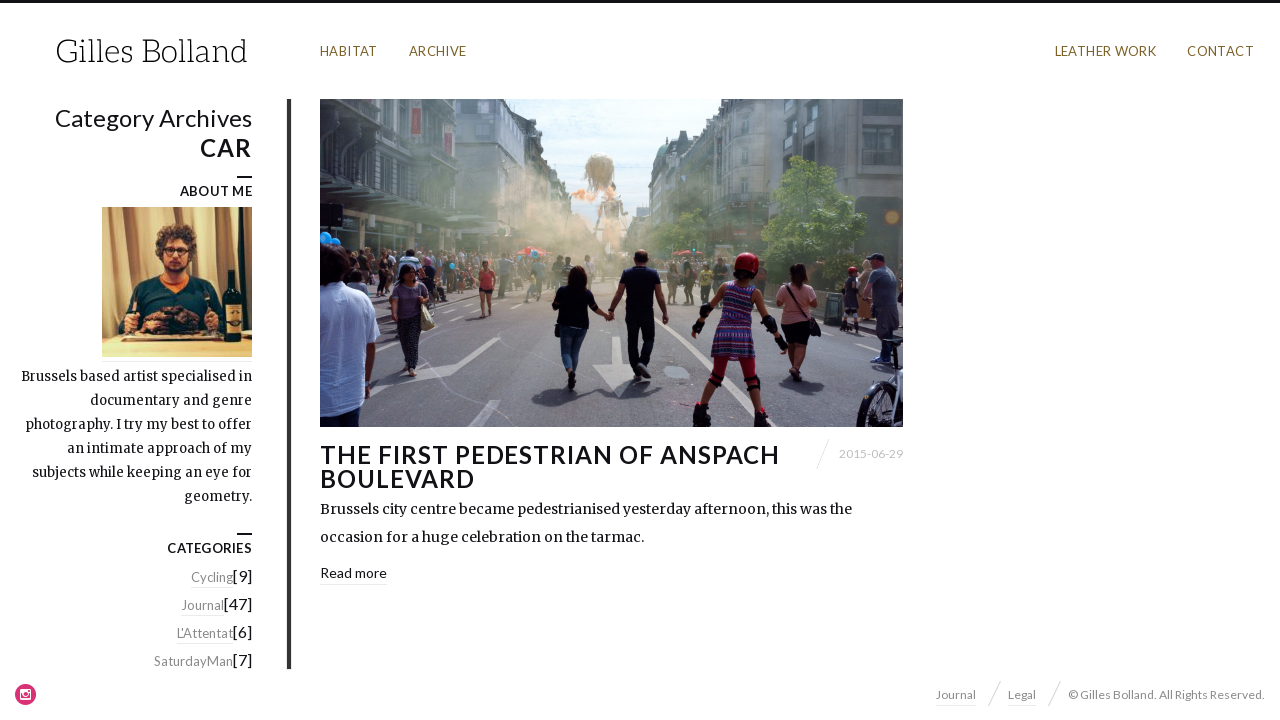

--- FILE ---
content_type: text/html; charset=UTF-8
request_url: http://pictures.bolland.be/t/car/
body_size: 7238
content:
<!DOCTYPE html>
<html lang="en-US" class="horizontal-page horizontal-posts">
<head>
<meta charset="UTF-8" />
<meta name="viewport" content="width=device-width, initial-scale=1, maximum-scale=1, user-scalable=no, viewport-fit=cover" />
<meta http-equiv="X-UA-Compatible" content="IE=Edge,chrome=1">
<link rel="profile" href="http://gmpg.org/xfn/11" />
<link rel="pingback" href="http://pictures.bolland.be/cms/xmlrpc.php" />
<!-- <link href="https://fonts.googleapis.com/css?family=Lato:300,400,700|Merriweather" rel="stylesheet"> -->
<!--[if lt IE 9]>
<script src="http://pictures.bolland.be/cms/wp-content/themes/fluxus/js/html5.js" type="text/javascript"></script>
<link rel="stylesheet" href="http://pictures.bolland.be/cms/wp-content/themes/fluxus/css/ie.css" type="text/css" media="all" />
<script type="text/javascript">window.oldie = true;</script>
<![endif]-->
<title>car &#8211; Gilles Bolland</title>
<meta name='robots' content='max-image-preview:large' />
<link rel='dns-prefetch' href='//fonts.googleapis.com' />
<link rel='dns-prefetch' href='//s.w.org' />
<link rel='dns-prefetch' href='//v0.wordpress.com' />
<link rel="alternate" type="application/rss+xml" title="Gilles Bolland &raquo; Feed" href="http://pictures.bolland.be/feed/" />
<link rel="alternate" type="application/rss+xml" title="Gilles Bolland &raquo; Comments Feed" href="http://pictures.bolland.be/comments/feed/" />
<link rel="alternate" type="application/rss+xml" title="Gilles Bolland &raquo; car Tag Feed" href="http://pictures.bolland.be/t/car/feed/" />
<script>
window._wpemojiSettings = {"baseUrl":"https:\/\/s.w.org\/images\/core\/emoji\/14.0.0\/72x72\/","ext":".png","svgUrl":"https:\/\/s.w.org\/images\/core\/emoji\/14.0.0\/svg\/","svgExt":".svg","source":{"concatemoji":"http:\/\/pictures.bolland.be\/cms\/wp-includes\/js\/wp-emoji-release.min.js?ver=6.0.11"}};
/*! This file is auto-generated */
!function(e,a,t){var n,r,o,i=a.createElement("canvas"),p=i.getContext&&i.getContext("2d");function s(e,t){var a=String.fromCharCode,e=(p.clearRect(0,0,i.width,i.height),p.fillText(a.apply(this,e),0,0),i.toDataURL());return p.clearRect(0,0,i.width,i.height),p.fillText(a.apply(this,t),0,0),e===i.toDataURL()}function c(e){var t=a.createElement("script");t.src=e,t.defer=t.type="text/javascript",a.getElementsByTagName("head")[0].appendChild(t)}for(o=Array("flag","emoji"),t.supports={everything:!0,everythingExceptFlag:!0},r=0;r<o.length;r++)t.supports[o[r]]=function(e){if(!p||!p.fillText)return!1;switch(p.textBaseline="top",p.font="600 32px Arial",e){case"flag":return s([127987,65039,8205,9895,65039],[127987,65039,8203,9895,65039])?!1:!s([55356,56826,55356,56819],[55356,56826,8203,55356,56819])&&!s([55356,57332,56128,56423,56128,56418,56128,56421,56128,56430,56128,56423,56128,56447],[55356,57332,8203,56128,56423,8203,56128,56418,8203,56128,56421,8203,56128,56430,8203,56128,56423,8203,56128,56447]);case"emoji":return!s([129777,127995,8205,129778,127999],[129777,127995,8203,129778,127999])}return!1}(o[r]),t.supports.everything=t.supports.everything&&t.supports[o[r]],"flag"!==o[r]&&(t.supports.everythingExceptFlag=t.supports.everythingExceptFlag&&t.supports[o[r]]);t.supports.everythingExceptFlag=t.supports.everythingExceptFlag&&!t.supports.flag,t.DOMReady=!1,t.readyCallback=function(){t.DOMReady=!0},t.supports.everything||(n=function(){t.readyCallback()},a.addEventListener?(a.addEventListener("DOMContentLoaded",n,!1),e.addEventListener("load",n,!1)):(e.attachEvent("onload",n),a.attachEvent("onreadystatechange",function(){"complete"===a.readyState&&t.readyCallback()})),(e=t.source||{}).concatemoji?c(e.concatemoji):e.wpemoji&&e.twemoji&&(c(e.twemoji),c(e.wpemoji)))}(window,document,window._wpemojiSettings);
</script>
<style>
img.wp-smiley,
img.emoji {
	display: inline !important;
	border: none !important;
	box-shadow: none !important;
	height: 1em !important;
	width: 1em !important;
	margin: 0 0.07em !important;
	vertical-align: -0.1em !important;
	background: none !important;
	padding: 0 !important;
}
</style>
	<link rel='stylesheet' id='wp-block-library-css'  href='http://pictures.bolland.be/cms/wp-includes/css/dist/block-library/style.min.css?ver=6.0.11' media='all' />
<style id='wp-block-library-inline-css'>
.has-text-align-justify{text-align:justify;}
</style>
<link rel='stylesheet' id='mediaelement-css'  href='http://pictures.bolland.be/cms/wp-includes/js/mediaelement/mediaelementplayer-legacy.min.css?ver=4.2.16' media='all' />
<link rel='stylesheet' id='wp-mediaelement-css'  href='http://pictures.bolland.be/cms/wp-includes/js/mediaelement/wp-mediaelement.min.css?ver=6.0.11' media='all' />
<style id='global-styles-inline-css'>
body{--wp--preset--color--black: #000000;--wp--preset--color--cyan-bluish-gray: #abb8c3;--wp--preset--color--white: #ffffff;--wp--preset--color--pale-pink: #f78da7;--wp--preset--color--vivid-red: #cf2e2e;--wp--preset--color--luminous-vivid-orange: #ff6900;--wp--preset--color--luminous-vivid-amber: #fcb900;--wp--preset--color--light-green-cyan: #7bdcb5;--wp--preset--color--vivid-green-cyan: #00d084;--wp--preset--color--pale-cyan-blue: #8ed1fc;--wp--preset--color--vivid-cyan-blue: #0693e3;--wp--preset--color--vivid-purple: #9b51e0;--wp--preset--gradient--vivid-cyan-blue-to-vivid-purple: linear-gradient(135deg,rgba(6,147,227,1) 0%,rgb(155,81,224) 100%);--wp--preset--gradient--light-green-cyan-to-vivid-green-cyan: linear-gradient(135deg,rgb(122,220,180) 0%,rgb(0,208,130) 100%);--wp--preset--gradient--luminous-vivid-amber-to-luminous-vivid-orange: linear-gradient(135deg,rgba(252,185,0,1) 0%,rgba(255,105,0,1) 100%);--wp--preset--gradient--luminous-vivid-orange-to-vivid-red: linear-gradient(135deg,rgba(255,105,0,1) 0%,rgb(207,46,46) 100%);--wp--preset--gradient--very-light-gray-to-cyan-bluish-gray: linear-gradient(135deg,rgb(238,238,238) 0%,rgb(169,184,195) 100%);--wp--preset--gradient--cool-to-warm-spectrum: linear-gradient(135deg,rgb(74,234,220) 0%,rgb(151,120,209) 20%,rgb(207,42,186) 40%,rgb(238,44,130) 60%,rgb(251,105,98) 80%,rgb(254,248,76) 100%);--wp--preset--gradient--blush-light-purple: linear-gradient(135deg,rgb(255,206,236) 0%,rgb(152,150,240) 100%);--wp--preset--gradient--blush-bordeaux: linear-gradient(135deg,rgb(254,205,165) 0%,rgb(254,45,45) 50%,rgb(107,0,62) 100%);--wp--preset--gradient--luminous-dusk: linear-gradient(135deg,rgb(255,203,112) 0%,rgb(199,81,192) 50%,rgb(65,88,208) 100%);--wp--preset--gradient--pale-ocean: linear-gradient(135deg,rgb(255,245,203) 0%,rgb(182,227,212) 50%,rgb(51,167,181) 100%);--wp--preset--gradient--electric-grass: linear-gradient(135deg,rgb(202,248,128) 0%,rgb(113,206,126) 100%);--wp--preset--gradient--midnight: linear-gradient(135deg,rgb(2,3,129) 0%,rgb(40,116,252) 100%);--wp--preset--duotone--dark-grayscale: url('#wp-duotone-dark-grayscale');--wp--preset--duotone--grayscale: url('#wp-duotone-grayscale');--wp--preset--duotone--purple-yellow: url('#wp-duotone-purple-yellow');--wp--preset--duotone--blue-red: url('#wp-duotone-blue-red');--wp--preset--duotone--midnight: url('#wp-duotone-midnight');--wp--preset--duotone--magenta-yellow: url('#wp-duotone-magenta-yellow');--wp--preset--duotone--purple-green: url('#wp-duotone-purple-green');--wp--preset--duotone--blue-orange: url('#wp-duotone-blue-orange');--wp--preset--font-size--small: 13px;--wp--preset--font-size--medium: 20px;--wp--preset--font-size--large: 36px;--wp--preset--font-size--x-large: 42px;}.has-black-color{color: var(--wp--preset--color--black) !important;}.has-cyan-bluish-gray-color{color: var(--wp--preset--color--cyan-bluish-gray) !important;}.has-white-color{color: var(--wp--preset--color--white) !important;}.has-pale-pink-color{color: var(--wp--preset--color--pale-pink) !important;}.has-vivid-red-color{color: var(--wp--preset--color--vivid-red) !important;}.has-luminous-vivid-orange-color{color: var(--wp--preset--color--luminous-vivid-orange) !important;}.has-luminous-vivid-amber-color{color: var(--wp--preset--color--luminous-vivid-amber) !important;}.has-light-green-cyan-color{color: var(--wp--preset--color--light-green-cyan) !important;}.has-vivid-green-cyan-color{color: var(--wp--preset--color--vivid-green-cyan) !important;}.has-pale-cyan-blue-color{color: var(--wp--preset--color--pale-cyan-blue) !important;}.has-vivid-cyan-blue-color{color: var(--wp--preset--color--vivid-cyan-blue) !important;}.has-vivid-purple-color{color: var(--wp--preset--color--vivid-purple) !important;}.has-black-background-color{background-color: var(--wp--preset--color--black) !important;}.has-cyan-bluish-gray-background-color{background-color: var(--wp--preset--color--cyan-bluish-gray) !important;}.has-white-background-color{background-color: var(--wp--preset--color--white) !important;}.has-pale-pink-background-color{background-color: var(--wp--preset--color--pale-pink) !important;}.has-vivid-red-background-color{background-color: var(--wp--preset--color--vivid-red) !important;}.has-luminous-vivid-orange-background-color{background-color: var(--wp--preset--color--luminous-vivid-orange) !important;}.has-luminous-vivid-amber-background-color{background-color: var(--wp--preset--color--luminous-vivid-amber) !important;}.has-light-green-cyan-background-color{background-color: var(--wp--preset--color--light-green-cyan) !important;}.has-vivid-green-cyan-background-color{background-color: var(--wp--preset--color--vivid-green-cyan) !important;}.has-pale-cyan-blue-background-color{background-color: var(--wp--preset--color--pale-cyan-blue) !important;}.has-vivid-cyan-blue-background-color{background-color: var(--wp--preset--color--vivid-cyan-blue) !important;}.has-vivid-purple-background-color{background-color: var(--wp--preset--color--vivid-purple) !important;}.has-black-border-color{border-color: var(--wp--preset--color--black) !important;}.has-cyan-bluish-gray-border-color{border-color: var(--wp--preset--color--cyan-bluish-gray) !important;}.has-white-border-color{border-color: var(--wp--preset--color--white) !important;}.has-pale-pink-border-color{border-color: var(--wp--preset--color--pale-pink) !important;}.has-vivid-red-border-color{border-color: var(--wp--preset--color--vivid-red) !important;}.has-luminous-vivid-orange-border-color{border-color: var(--wp--preset--color--luminous-vivid-orange) !important;}.has-luminous-vivid-amber-border-color{border-color: var(--wp--preset--color--luminous-vivid-amber) !important;}.has-light-green-cyan-border-color{border-color: var(--wp--preset--color--light-green-cyan) !important;}.has-vivid-green-cyan-border-color{border-color: var(--wp--preset--color--vivid-green-cyan) !important;}.has-pale-cyan-blue-border-color{border-color: var(--wp--preset--color--pale-cyan-blue) !important;}.has-vivid-cyan-blue-border-color{border-color: var(--wp--preset--color--vivid-cyan-blue) !important;}.has-vivid-purple-border-color{border-color: var(--wp--preset--color--vivid-purple) !important;}.has-vivid-cyan-blue-to-vivid-purple-gradient-background{background: var(--wp--preset--gradient--vivid-cyan-blue-to-vivid-purple) !important;}.has-light-green-cyan-to-vivid-green-cyan-gradient-background{background: var(--wp--preset--gradient--light-green-cyan-to-vivid-green-cyan) !important;}.has-luminous-vivid-amber-to-luminous-vivid-orange-gradient-background{background: var(--wp--preset--gradient--luminous-vivid-amber-to-luminous-vivid-orange) !important;}.has-luminous-vivid-orange-to-vivid-red-gradient-background{background: var(--wp--preset--gradient--luminous-vivid-orange-to-vivid-red) !important;}.has-very-light-gray-to-cyan-bluish-gray-gradient-background{background: var(--wp--preset--gradient--very-light-gray-to-cyan-bluish-gray) !important;}.has-cool-to-warm-spectrum-gradient-background{background: var(--wp--preset--gradient--cool-to-warm-spectrum) !important;}.has-blush-light-purple-gradient-background{background: var(--wp--preset--gradient--blush-light-purple) !important;}.has-blush-bordeaux-gradient-background{background: var(--wp--preset--gradient--blush-bordeaux) !important;}.has-luminous-dusk-gradient-background{background: var(--wp--preset--gradient--luminous-dusk) !important;}.has-pale-ocean-gradient-background{background: var(--wp--preset--gradient--pale-ocean) !important;}.has-electric-grass-gradient-background{background: var(--wp--preset--gradient--electric-grass) !important;}.has-midnight-gradient-background{background: var(--wp--preset--gradient--midnight) !important;}.has-small-font-size{font-size: var(--wp--preset--font-size--small) !important;}.has-medium-font-size{font-size: var(--wp--preset--font-size--medium) !important;}.has-large-font-size{font-size: var(--wp--preset--font-size--large) !important;}.has-x-large-font-size{font-size: var(--wp--preset--font-size--x-large) !important;}
</style>
<link rel='stylesheet' id='contact-form-7-css'  href='http://pictures.bolland.be/cms/wp-content/plugins/contact-form-7/includes/css/styles.css?ver=5.7.7' media='all' />
<link rel='stylesheet' id='fluxus-normalize-css'  href='http://pictures.bolland.be/cms/wp-content/themes/fluxus/css/normalize.css?ver=1.9' media='all' />
<link rel='stylesheet' id='fluxus-global-css'  href='http://pictures.bolland.be/cms/wp-content/themes/fluxus/css/global.css?ver=1.9' media='all' />
<link rel='stylesheet' id='fluxus-fonts-css'  href='//fonts.googleapis.com/css?family=Lato:300,400,700|Merriweather' media='screen' />
<link rel='stylesheet' id='fluxus-icons-css'  href='http://pictures.bolland.be/cms/wp-content/themes/fluxus/css/icomoon.css?ver=1.9' media='all' />
<link rel='stylesheet' id='fluxus-style-css'  href='http://pictures.bolland.be/cms/wp-content/themes/fluxus/style.css?ver=1.9' media='all' />
<link rel='stylesheet' id='fluxus-responsive-css'  href='http://pictures.bolland.be/cms/wp-content/themes/fluxus/css/responsive.css?ver=1.9' media='all' />
<link rel='stylesheet' id='fluxus-skin-css'  href='http://pictures.bolland.be/cms/wp-content/themes/fluxus/css/skins/light.css?ver=1.9' media='all' />
<link rel='stylesheet' id='fluxus-customizer-css'  href='http://pictures.bolland.be/cms/wp-content/uploads/fluxus-customize.css?ver=20231224134225' media='all' />
<link rel='stylesheet' id='fluxus-user-css'  href='http://pictures.bolland.be/cms/wp-content/themes/fluxus/user.css?ver=1.9' media='all' />
<link rel='stylesheet' id='jetpack_css-css'  href='http://pictures.bolland.be/cms/wp-content/plugins/jetpack/css/jetpack.css?ver=12.0.2' media='all' />
<script type='text/javascript' src='http://pictures.bolland.be/cms/wp-includes/js/jquery/jquery.min.js?ver=3.6.0' id='jquery-core-js'></script>
<script type='text/javascript' src='http://pictures.bolland.be/cms/wp-includes/js/jquery/jquery-migrate.min.js?ver=3.3.2' id='jquery-migrate-js'></script>
<link rel="https://api.w.org/" href="http://pictures.bolland.be/wp-json/" /><link rel="alternate" type="application/json" href="http://pictures.bolland.be/wp-json/wp/v2/tags/612" /><link rel="EditURI" type="application/rsd+xml" title="RSD" href="http://pictures.bolland.be/cms/xmlrpc.php?rsd" />
<link rel="wlwmanifest" type="application/wlwmanifest+xml" href="http://pictures.bolland.be/cms/wp-includes/wlwmanifest.xml" /> 
<meta name="generator" content="WordPress 6.0.11" />
	<style>img#wpstats{display:none}</style>
		<meta property="og:description" content="Brussels based artist specialised in documentary and genre photography." />
<meta property="og:image" content="http://pictures.bolland.be/cms/wp-content/uploads/2015/06/gilles-bolland-puppet-anspach-001004.jpg" />

<!-- Jetpack Open Graph Tags -->
<meta property="og:type" content="website" />
<meta property="og:title" content="car &#8211; Gilles Bolland" />
<meta property="og:url" content="http://pictures.bolland.be/t/car/" />
<meta property="og:site_name" content="Gilles Bolland" />
<meta property="og:image" content="https://s0.wp.com/i/blank.jpg" />
<meta property="og:image:alt" content="" />
<meta property="og:locale" content="en_US" />
<meta name="twitter:creator" content="@bollzy" />

<!-- End Jetpack Open Graph Tags -->
<style type="text/css" id="wp-custom-css">.logo-container, .sidebar {
  border-right: none;
}
.site-navigation a {
  color: #7b6126;
}
.content-box--text-dark .button {
  color: #cba755;
}
.site-navigation .secondary-navigation .current-menu-parent > a, .fluxus-lightbox__btn {
  background: #cba755 !IMPORTANT;
}
h2.site-description {
  display: none;
  visibility: hidden;
}</style></head>
<body class="archive tag tag-car tag-612">
<svg xmlns="http://www.w3.org/2000/svg" viewBox="0 0 0 0" width="0" height="0" focusable="false" role="none" style="visibility: hidden; position: absolute; left: -9999px; overflow: hidden;" ><defs><filter id="wp-duotone-dark-grayscale"><feColorMatrix color-interpolation-filters="sRGB" type="matrix" values=" .299 .587 .114 0 0 .299 .587 .114 0 0 .299 .587 .114 0 0 .299 .587 .114 0 0 " /><feComponentTransfer color-interpolation-filters="sRGB" ><feFuncR type="table" tableValues="0 0.49803921568627" /><feFuncG type="table" tableValues="0 0.49803921568627" /><feFuncB type="table" tableValues="0 0.49803921568627" /><feFuncA type="table" tableValues="1 1" /></feComponentTransfer><feComposite in2="SourceGraphic" operator="in" /></filter></defs></svg><svg xmlns="http://www.w3.org/2000/svg" viewBox="0 0 0 0" width="0" height="0" focusable="false" role="none" style="visibility: hidden; position: absolute; left: -9999px; overflow: hidden;" ><defs><filter id="wp-duotone-grayscale"><feColorMatrix color-interpolation-filters="sRGB" type="matrix" values=" .299 .587 .114 0 0 .299 .587 .114 0 0 .299 .587 .114 0 0 .299 .587 .114 0 0 " /><feComponentTransfer color-interpolation-filters="sRGB" ><feFuncR type="table" tableValues="0 1" /><feFuncG type="table" tableValues="0 1" /><feFuncB type="table" tableValues="0 1" /><feFuncA type="table" tableValues="1 1" /></feComponentTransfer><feComposite in2="SourceGraphic" operator="in" /></filter></defs></svg><svg xmlns="http://www.w3.org/2000/svg" viewBox="0 0 0 0" width="0" height="0" focusable="false" role="none" style="visibility: hidden; position: absolute; left: -9999px; overflow: hidden;" ><defs><filter id="wp-duotone-purple-yellow"><feColorMatrix color-interpolation-filters="sRGB" type="matrix" values=" .299 .587 .114 0 0 .299 .587 .114 0 0 .299 .587 .114 0 0 .299 .587 .114 0 0 " /><feComponentTransfer color-interpolation-filters="sRGB" ><feFuncR type="table" tableValues="0.54901960784314 0.98823529411765" /><feFuncG type="table" tableValues="0 1" /><feFuncB type="table" tableValues="0.71764705882353 0.25490196078431" /><feFuncA type="table" tableValues="1 1" /></feComponentTransfer><feComposite in2="SourceGraphic" operator="in" /></filter></defs></svg><svg xmlns="http://www.w3.org/2000/svg" viewBox="0 0 0 0" width="0" height="0" focusable="false" role="none" style="visibility: hidden; position: absolute; left: -9999px; overflow: hidden;" ><defs><filter id="wp-duotone-blue-red"><feColorMatrix color-interpolation-filters="sRGB" type="matrix" values=" .299 .587 .114 0 0 .299 .587 .114 0 0 .299 .587 .114 0 0 .299 .587 .114 0 0 " /><feComponentTransfer color-interpolation-filters="sRGB" ><feFuncR type="table" tableValues="0 1" /><feFuncG type="table" tableValues="0 0.27843137254902" /><feFuncB type="table" tableValues="0.5921568627451 0.27843137254902" /><feFuncA type="table" tableValues="1 1" /></feComponentTransfer><feComposite in2="SourceGraphic" operator="in" /></filter></defs></svg><svg xmlns="http://www.w3.org/2000/svg" viewBox="0 0 0 0" width="0" height="0" focusable="false" role="none" style="visibility: hidden; position: absolute; left: -9999px; overflow: hidden;" ><defs><filter id="wp-duotone-midnight"><feColorMatrix color-interpolation-filters="sRGB" type="matrix" values=" .299 .587 .114 0 0 .299 .587 .114 0 0 .299 .587 .114 0 0 .299 .587 .114 0 0 " /><feComponentTransfer color-interpolation-filters="sRGB" ><feFuncR type="table" tableValues="0 0" /><feFuncG type="table" tableValues="0 0.64705882352941" /><feFuncB type="table" tableValues="0 1" /><feFuncA type="table" tableValues="1 1" /></feComponentTransfer><feComposite in2="SourceGraphic" operator="in" /></filter></defs></svg><svg xmlns="http://www.w3.org/2000/svg" viewBox="0 0 0 0" width="0" height="0" focusable="false" role="none" style="visibility: hidden; position: absolute; left: -9999px; overflow: hidden;" ><defs><filter id="wp-duotone-magenta-yellow"><feColorMatrix color-interpolation-filters="sRGB" type="matrix" values=" .299 .587 .114 0 0 .299 .587 .114 0 0 .299 .587 .114 0 0 .299 .587 .114 0 0 " /><feComponentTransfer color-interpolation-filters="sRGB" ><feFuncR type="table" tableValues="0.78039215686275 1" /><feFuncG type="table" tableValues="0 0.94901960784314" /><feFuncB type="table" tableValues="0.35294117647059 0.47058823529412" /><feFuncA type="table" tableValues="1 1" /></feComponentTransfer><feComposite in2="SourceGraphic" operator="in" /></filter></defs></svg><svg xmlns="http://www.w3.org/2000/svg" viewBox="0 0 0 0" width="0" height="0" focusable="false" role="none" style="visibility: hidden; position: absolute; left: -9999px; overflow: hidden;" ><defs><filter id="wp-duotone-purple-green"><feColorMatrix color-interpolation-filters="sRGB" type="matrix" values=" .299 .587 .114 0 0 .299 .587 .114 0 0 .299 .587 .114 0 0 .299 .587 .114 0 0 " /><feComponentTransfer color-interpolation-filters="sRGB" ><feFuncR type="table" tableValues="0.65098039215686 0.40392156862745" /><feFuncG type="table" tableValues="0 1" /><feFuncB type="table" tableValues="0.44705882352941 0.4" /><feFuncA type="table" tableValues="1 1" /></feComponentTransfer><feComposite in2="SourceGraphic" operator="in" /></filter></defs></svg><svg xmlns="http://www.w3.org/2000/svg" viewBox="0 0 0 0" width="0" height="0" focusable="false" role="none" style="visibility: hidden; position: absolute; left: -9999px; overflow: hidden;" ><defs><filter id="wp-duotone-blue-orange"><feColorMatrix color-interpolation-filters="sRGB" type="matrix" values=" .299 .587 .114 0 0 .299 .587 .114 0 0 .299 .587 .114 0 0 .299 .587 .114 0 0 " /><feComponentTransfer color-interpolation-filters="sRGB" ><feFuncR type="table" tableValues="0.098039215686275 1" /><feFuncG type="table" tableValues="0 0.66274509803922" /><feFuncB type="table" tableValues="0.84705882352941 0.41960784313725" /><feFuncA type="table" tableValues="1 1" /></feComponentTransfer><feComposite in2="SourceGraphic" operator="in" /></filter></defs></svg><div id="page-wrapper">
  <header class="site-header js-site-header">
    <div class="site-header__inner">
            <div class="logo-container col-auto">
        <a class="site-logo js-site-logo" href="http://pictures.bolland.be/" title="Gilles Bolland" rel="home">
          <img src="http://pictures.bolland.be/cms/wp-content/uploads/2015/03/logo-retina.png" height="40" alt="Gilles Bolland" />
        </a>
                    <h2 class="site-description">The work of a documentary photographer.</h2>      </div>
      <div class="col site-navigation" data-image="">
        <div class="col">
          <nav class="primary-navigation"><ul id="menu-header-primary-menu" class="menu"><li id="menu-item-8961" class="menu-item menu-item-type-taxonomy menu-item-object-fluxus-project-type menu-item-8961"><a href="http://pictures.bolland.be/work/habitat/">Habitat</a></li>
<li id="menu-item-9030" class="menu-item menu-item-type-taxonomy menu-item-object-fluxus-project-type menu-item-9030"><a href="http://pictures.bolland.be/work/b-side/">Archive</a></li>
</ul></nav>        </div>
        <nav class="secondary-navigation col-auto"><ul id="menu-header-secondary-menu" class="menu"><li id="menu-item-9029" class="menu-item menu-item-type-custom menu-item-object-custom menu-item-9029"><a href="https://demilune.be">Leather work</a></li>
<li id="menu-item-3722" class="menu-item menu-item-type-post_type menu-item-object-page menu-item-3722"><a href="http://pictures.bolland.be/contact/">Contact</a></li>
</ul></nav>      </div>
    </div>
  </header>
  <div id="main" class="site site--has-sidebar">
    <div class="site-content">
            <div class="horizontal-content"><div class="horizontal-content__item js-global-nav-item">
                        <article id="post-6207" class="post-6207 post type-post status-publish format-standard has-post-thumbnail hentry category-blog tag-belgium tag-brussels tag-car tag-city tag-pedestrian tag-pedestrianisation tag-puppet tag-road tag-traffic post--featured-image">
	<section class="featured-media">		<a href="http://pictures.bolland.be/blog/2015/06/29/the-first-pedestrian-of-anspach-boulevard/" title="Read more about The first pedestrian of Anspach Boulevard">
			<img class="featured-media__img" src="http://pictures.bolland.be/cms/wp-content/uploads/2015/06/gilles-bolland-puppet-anspach-001004-1166x656.jpg" width="1166" height="656" alt="" />
		</a>
		</section>
	<div class="text-contents">			<header class="entry-header entry-header--with-meta">
				<h1 class="entry-header__title entry-title">
					<a href="http://pictures.bolland.be/blog/2015/06/29/the-first-pedestrian-of-anspach-boulevard/" title="Permalink to The first pedestrian of Anspach Boulevard">
						The first pedestrian of Anspach Boulevard					</a>
				</h1>
										<div class="entry-header__slash slash-text">
							<div class="slash mr-mini"></div>
							<time class="entry-date" datetime="2015-06-29T12:58:01+01:00" pubdate>2015-06-29</time>						</div>
									</header>		<div class="entry-summary">
			<p>Brussels city centre became pedestrianised yesterday afternoon, this was the occasion for a huge celebration on the tarmac.</p>
<div class="wrap-excerpt-more"><a class="excerpt-more" href="http://pictures.bolland.be/blog/2015/06/29/the-first-pedestrian-of-anspach-boulevard/">Read more</a></div>
		</div>
	</div>
</article>
                    </div>            </div>    </div>

    <div class="sidebar sidebar-general">
    <div class="scroll-container">
        <div class="scrollbar"><div class="track"><div class="thumb"><div class="end"></div></div></div></div>
        <div class="viewport">
            <div class="overview">
                                    <hgroup class="archive-results-hgroup">
                        <h2 class="subtitle">
                            Category Archives                        </h2>
                        <h1 class="title">car                        </h1>
                    </hgroup>
                    <aside id="text-8" class="widget widget_text"><span class="decoration"></span><h1 class="widget-title">About me</h1>			<div class="textwidget"><a href="/contact/"><img class="size-thumbnail wp-image-3655" style="width:150px;height:150px;" src="http://pictures.bolland.be/cms/wp-content/uploads/2013/09/dscf7272-150x150.jpg" alt="Portrait of Gilles Bolland, a Brussels based photographer." width="150" height="150" /></a><br />
<p>Brussels based artist specialised in documentary and genre photography. I try my best to offer an intimate approach of my subjects while keeping an eye for geometry.</p></div>
		</aside><aside id="categories-2" class="widget widget_categories"><span class="decoration"></span><h1 class="widget-title">Categories</h1>
			<ul>
					<li class="cat-item cat-item-567"><a href="http://pictures.bolland.be/c/blog/cycling/">Cycling</a><span class="wp-block-categories__post-count">[9]</span>
</li>
	<li class="cat-item cat-item-233"><a href="http://pictures.bolland.be/c/blog/">Journal</a><span class="wp-block-categories__post-count">[47]</span>
</li>
	<li class="cat-item cat-item-441"><a href="http://pictures.bolland.be/c/blog/attentat/" title="L’attentat est un aristocrate sans les tares de l’aristocratie. L’attentat vit assez longtemps pour acquérir une véritable connaissance. L’attentat n’oubliera rien. L’attentat est humble parce qu’il sait d’où il vient. L’attentat est à la fois le père, le mari, le petits fils, le grand-père et l’amant. L’attentat aura le temps de jouir de tous les autres qui explorent tous leurs talents. L’attentat est l’Europe dans sa pleine mesure. L’attentat se libère. L’attentat est inévitable. L’attentat est lucide. L’attentat est utile. L’attentat est nécessaire. L’attentat arrive.
-- Kolonna">L&#039;Attentat</a><span class="wp-block-categories__post-count">[6]</span>
</li>
	<li class="cat-item cat-item-392"><a href="http://pictures.bolland.be/c/blog/saturdayman/" title="This is the illustrated story behind the making of a new Web TV show. The project is called SaturdayMan and has been created and led by the Belgian artist Samuel Buisseret.">SaturdayMan</a><span class="wp-block-categories__post-count">[7]</span>
</li>
			</ul>

			</aside>            </div>
        </div>
    </div>
</div>
</div>
    <div class="site-footer-push"></div>
</div>
<footer class="site-footer js-site-footer">
    		<div class="social-networks">
							<a rel="noopener" class="icon-social icon-instagram-with-circle" href="https://instagram.com/gillesbolland/" target="_blank" title="instagram" rel="nofollow">
				</a>
						</div>
		    <div class="footer-links">
        <nav class="footer-navigation"><ul id="menu-footer-primary-menu" class="menu"><li id="menu-item-7575" class="menu-item menu-item-type-post_type menu-item-object-page current_page_parent menu-item-7575"><a href="http://pictures.bolland.be/blog/">Journal</a></li>
<li id="menu-item-8404" class="menu-item menu-item-type-post_type menu-item-object-page menu-item-8404"><a href="http://pictures.bolland.be/legal/">Legal</a></li>
</ul></nav>            <div class="credits">© Gilles Bolland. All Rights Reserved.</div>    </div>
    <div class="nav-tip js-nav-tip">
        Use arrows <button type="button" class="nav-tip__button nav-tip__button--prev button icon-chevron-small-left js-nav-tip__prev"></button><button type="button" class="nav-tip__button nav-tip__button--next button icon-chevron-small-right js-nav-tip__next"></button> for navigation    </div>
    </footer>
<script type='text/javascript' src='http://pictures.bolland.be/cms/wp-content/plugins/contact-form-7/includes/swv/js/index.js?ver=5.7.7' id='swv-js'></script>
<script type='text/javascript' id='contact-form-7-js-extra'>
/* <![CDATA[ */
var wpcf7 = {"api":{"root":"http:\/\/pictures.bolland.be\/wp-json\/","namespace":"contact-form-7\/v1"}};
/* ]]> */
</script>
<script type='text/javascript' src='http://pictures.bolland.be/cms/wp-content/plugins/contact-form-7/includes/js/index.js?ver=5.7.7' id='contact-form-7-js'></script>
<script type='text/javascript' src='http://pictures.bolland.be/cms/wp-content/themes/fluxus/js/libs/hammer.min.js?ver=1.9' id='hammer-js-js'></script>
<script type='text/javascript' src='http://pictures.bolland.be/cms/wp-content/themes/fluxus/js/jquery.tinyscrollbar.js?ver=1.9' id='tinyscrollbar-js'></script>
<script type='text/javascript' src='http://pictures.bolland.be/cms/wp-content/themes/fluxus/js/jquery.sharrre.js?ver=1.9' id='sharrre-js'></script>
<script type='text/javascript' src='http://pictures.bolland.be/cms/wp-includes/js/underscore.min.js?ver=1.13.3' id='underscore-js'></script>
<script type='text/javascript' src='http://pictures.bolland.be/cms/wp-content/themes/fluxus/js/helpers.js?ver=1.9' id='fluxus-helpers-js'></script>
<script type='text/javascript' src='http://pictures.bolland.be/cms/wp-content/themes/fluxus/js/normalize-wheel.js?ver=1.9' id='normalize-wheel-js'></script>
<script type='text/javascript' src='http://pictures.bolland.be/cms/wp-content/themes/fluxus/js/utils.js?ver=1.9' id='fluxus-utils-js'></script>
<script type='text/javascript' src='http://pictures.bolland.be/cms/wp-content/themes/fluxus/js/jquery.fluxus-grid.js?ver=1.9' id='fluxus-grid-js'></script>
<script type='text/javascript' src='http://pictures.bolland.be/cms/wp-content/themes/fluxus/js/jquery.fluxus-lightbox.js?ver=1.9' id='fluxus-lightbox-js'></script>
<script type='text/javascript' src='http://pictures.bolland.be/cms/wp-content/themes/fluxus/js/libs/iscroll.js?ver=1.9' id='iscroll-js'></script>
<script type='text/javascript' src='http://pictures.bolland.be/cms/wp-content/themes/fluxus/js/burger-menu.js?ver=1.9' id='burger-menu-js'></script>
<script type='text/javascript' src='http://pictures.bolland.be/cms/wp-content/themes/fluxus/js/fastclick.js?ver=1.9' id='fastclick-js'></script>
<script type='text/javascript' src='http://pictures.bolland.be/cms/wp-content/themes/fluxus/js/main.js?ver=1.9' id='fluxus-js'></script>
<script type='text/javascript' src='http://pictures.bolland.be/cms/wp-content/themes/fluxus/js/libs/lazysizes/lazysizes.min.js?ver=1.9' id='lazysizes-js'></script>
<script type='text/javascript' src='http://pictures.bolland.be/cms/wp-content/themes/fluxus/js/libs/lazysizes/ls.respimg.min.js?ver=1.9' id='lazysizes-srcset-js'></script>
<script type='text/javascript' src='http://pictures.bolland.be/cms/wp-content/themes/fluxus/user.js?ver=1.9' id='fluxus-user-js'></script>
	<script src='https://stats.wp.com/e-202604.js' defer></script>
	<script>
		_stq = window._stq || [];
		_stq.push([ 'view', {v:'ext',blog:'51282582',post:'0',tz:'1',srv:'pictures.bolland.be',j:'1:12.0.2'} ]);
		_stq.push([ 'clickTrackerInit', '51282582', '0' ]);
	</script></body>
</html>


--- FILE ---
content_type: text/css
request_url: http://pictures.bolland.be/cms/wp-content/uploads/fluxus-customize.css?ver=20231224134225
body_size: 482
content:
.site-navigation .active > a,
.site-navigation .current-menu-item > a,
.site-navigation .current-menu-item > a:hover,
.site-navigation .current-menu-ancestor > a,
.site-navigation .active .current-fluxus-project-type-ancestor > a,
.site-navigation .current-menu-parent > a,
.current-fluxus_portfolio-parent > a,
.navigation-paging .paging .current,
.slide .style-default .button:hover,
.slider-navigation li a.active,
.slider-navigation li a:hover,
.page-contacts .entry-content .button,
.button-close-map,
.tooltip,
.fluxus-lightbox__btn,
.page-contacts .entry-content .button:hover,
.button-close-map:hover,
.button--accent,
.button-accent {
  background-color: #cba755;
  color: #111111;
}
.button-accent:hover,
.button--accent:hover {
  background-color: #d7bb7c;
  color: #000000;
}
.fluxus-modal,
.paging .current {
  border-color: #cba755;
}
.tooltip:after {
  border-top-color: #cba755;
}
.other-projects__item--active .other-projects__item-overlay {
  background: rgba(203,167,85,0.3);
  color: #000000;
}
.fluxus-loading__indicator,
.fluxus-lightbox__status,
.paging .current,
.sticky-indicator,
.bypostauthor-icon:before {
  background-color: #cba755;
}
.swiper-pagination-bullet-active .double-circle__top {
  stroke: #cba755;
}
.wp-block-quote:before,
.entry-content blockquote:before {
  background-color: #cba755;
  color: #111111;
}
